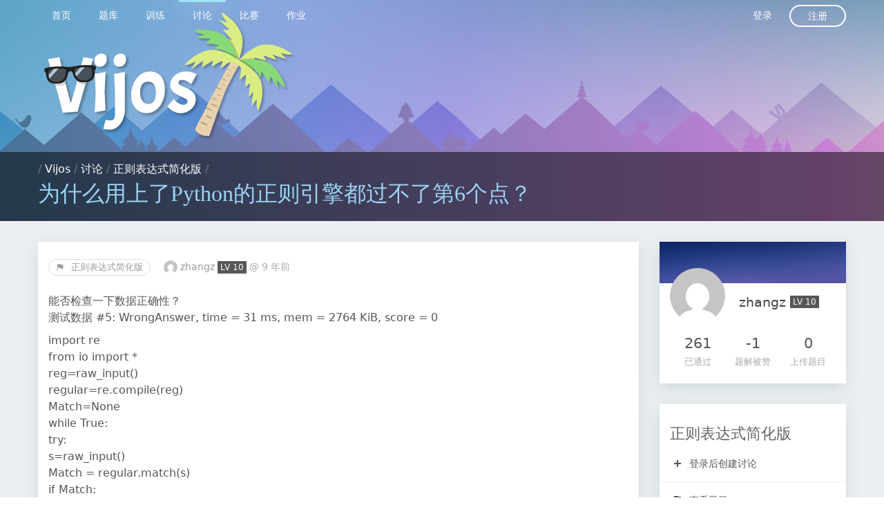

--- FILE ---
content_type: text/html; charset=utf-8
request_url: https://vijos.org/discuss/5756d1f017f3ca122df6a0a8
body_size: 4406
content:
<!DOCTYPE html>
<html data-page="discussion_detail" data-layout="basic" class="layout--basic page--discussion_detail nojs" lang="zh_CN">
<head>
  <meta charset="UTF-8">
  <meta http-equiv="Content-Type" content="text/html; charset=UTF-8"/>
  <meta http-equiv="X-UA-Compatible" content="chrome=1"/>
  <meta name="viewport" content="width=device-width, initial-scale=1, maximum-scale=1" />

  <link rel="apple-touch-icon" sizes="180x180" href="https://cdn.vijos.org/apple-touch-icon-180x180.png?61d7699948">
  <link rel="icon" type="image/png" href="https://cdn.vijos.org/favicon-32x32.png?dc5d043b0a" sizes="32x32">
  <link rel="icon" type="image/png" href="https://cdn.vijos.org/android-chrome-192x192.png?809eb365af" sizes="192x192">
  <link rel="icon" type="image/png" href="https://cdn.vijos.org/favicon-96x96.png?f75bc20e13" sizes="96x96">
  <link rel="icon" type="image/png" href="https://cdn.vijos.org/favicon-16x16.png?bfed388b3c" sizes="16x16">
  <link rel="manifest" href="https://cdn.vijos.org/manifest.json?0bb3edeb10">
  <meta name="msapplication-TileColor" content="#579e9a">
  <meta name="msapplication-TileImage" content="https://cdn.vijos.org/mstile-144x144.png?3304221247">
  <meta name="theme-color" content="#56758f">

  <link rel="stylesheet" media="all" href="https://cdn.vijos.org/vendors.css?2834dd2fc7">
  <link rel="stylesheet" media="all" href="https://cdn.vijos.org/vj4.css?a9f00a9d53">
  <title>为什么用上了Python的正则引擎都过不了第6个点？ - Vijos</title>
  <script>
    var _htmlNode = document.documentElement;
    _htmlNode.className = _htmlNode.className.replace(' nojs', ' hasjs');
    var UiContext = {"csrf_token":"","cdn_prefix":"https://cdn.vijos.org/","url_prefix":"https://vijos.org"};
    var UserContext = {"uid":1,"domain":"system"};
  </script>
</head>
<body>
  

<nav class="nav slideout-menu" id="menu">
  <div class="row"><div class="columns clearfix">
    <ol class="nav__list nav__list--main clearfix">
          <li class="nav__list-item"><a href="/" class="nav__logo">&nbsp;</a></li>
          <li class="nav__list-item">
  <a href="/" class="nav__item">
    首页
  </a>
</li>

          <li class="nav__list-item">
  <a href="/p" class="nav__item">
    题库
  </a>
</li>

              <li class="nav__list-item">
  <a href="/training" class="nav__item">
    训练
  </a>
</li>

              <li class="nav__list-item">
  <a href="/discuss" class="nav__item nav--active">
    讨论
  </a>
</li>

              <li class="nav__list-item">
  <a href="/contest" class="nav__item">
    比赛
  </a>
</li>

              <li class="nav__list-item">
  <a href="/homework" class="nav__item">
    作业
  </a>
</li>

                </ol>
    <ol class="nav__list nav__list--secondary clearfix">
          <li class="nav__list-item"><a href="/login" class="nav__item" name="nav_login">登录</a></li>
      <li class="nav__list-item"><a href="/register" class="nav__item--round">注册</a></li>
        </ol>
  </div></div>
</nav>
<nav class="nav--shadow"></nav>
<div class="slideout-panel" id="panel">
  <div class="slideout-overlay"></div>
    <div class="header">
  <div class="header__content"><div class="row"><div class="columns">
      <a class="header__logo" href="/" target="_self"></a>
    </div></div></div>
  <div class="location" data-fragment-id="path">
  <div class="row"><div class="columns">
    <div class="media">
      <div class="media__body">
        <div class="location-path">
                  / <a href="/">Vijos</a>          / <a href="/discuss">讨论</a>          / <a href="/discuss/10/1416">正则表达式简化版</a>          /         </div>
        <h1 class="location-current" data-emoji-enabled>为什么用上了Python的正则引擎都过不了第6个点？</h1>
      </div>
      <div class="media__right">
        <button type="button" class="header__hamburger">
  <div class="hamburger hamburger--spin">
    <span class="hamburger-box">
      <span class="hamburger-inner"></span>
    </span>
  </div>
</button>      </div>
    </div>
  </div></div>
</div></div>  <div class="main">
    <div class="row">
  <div class="medium-9 columns">
    <div class="section">
      <div class="section__body">
        <ul class="supplementary list">
          <li>
            <a class="discussion-node-tag" href="/discuss/10/1416">
                          <span class="v-center icon icon-flag"></span>
                          正则表达式简化版
            </a>
          </li>
          <li>
            <span class="user-profile-link">
  <img class="small user-profile-avatar v-center" src="//cn.gravatar.com/avatar/475d8286c0182cab6820a674ced609ef?d=mm&amp;s=200" width="20" height="20">
  <a class="user-profile-name" href="/user/107157">
          zhangz
      </a>
  <a class="user-profile-badge v-center badge--lv10" href="/user/107157" title="LV 10: Top 1%">LV 10</a>
</span>

            @
            <span class="time relative" data-timestamp="1465307632">2016-06-07 21:53:52</span>
          </li>
        </ul>
        <div class="typo topic__content" data-emoji-enabled data-raw-url="/discuss/5756d1f017f3ca122df6a0a8/raw">
          <p>能否检查一下数据正确性？<br>
测试数据 #5: WrongAnswer, time = 31 ms, mem = 2764 KiB, score = 0</p>

<p>import re<br>
    from io import *<br>
    reg=raw_input()<br>
    regular=re.compile(reg)<br>
    Match=None<br>
    while True:<br>
            try:<br>
                    s=raw_input()<br>
                    Match = regular.match(s)<br>
                    if Match:<br>
                            print(&quot;Regular Expression is Fun!&quot;)<br>
                    else:<br>
                            print(&quot;Boring String Matching...&quot;)</p>

<p>except:<br>
                    break</p>

        </div>
      </div>
      <ul class="section__footer supplementary dot list">
              <li>
          1266 次查看
        </li>
              <li>
          <a href="/about#contact"><span class="icon icon-warning"></span> 举报</a>
        </li>
      </ul>
    </div>
    <div class="section">
      <div class="section__header">
        <h1 class="section__title">0 条评论</h1>
      </div>
      <div class="section__body">
        <ul class="dczcomments__list view--discussion">
</ul>

        
              <div class="nothing-placeholder">
  <div class="nothing-icon"></div>
  目前还没有评论...
</div>

            </div>
    </div>
  </div>
  <div class="medium-3 columns">
        <div class="section side">
      <div class="profile__bg user-profile-bg--1"></div>
      <div class="section__body">
        <div class="media sidebar-user-profile">
          <div class="media__left">
            <img src="//cn.gravatar.com/avatar/475d8286c0182cab6820a674ced609ef?d=mm&amp;s=200" width="80" height="80" class="medium user-profile-avatar">
          </div>
          <div class="media__body">
            <p>
              <span class="user-profile-link">
  <a class="user-profile-name" href="/user/107157">
          zhangz
      </a>
  <a class="user-profile-badge v-center badge--lv10" href="/user/107157" title="LV 10: Top 1%">LV 10</a>
</span>

            </p>
          </div>
        </div>
      </div>
      <div class="section__body">
        <div class="balancer sidebar-user-stat">
          <div class="balancer__body">
            <div class="numbox">
              <div class="numbox__num medium">261</div>
              <div class="numbox__text">已通过</div>
            </div>
          </div>
          <div class="balancer__body">
            <div class="numbox">
              <div class="numbox__num medium">-1</div>
              <div class="numbox__text">题解被赞</div>
            </div>
          </div>
          <div class="balancer__body">
            <div class="numbox">
              <div class="numbox__num medium">0</div>
              <div class="numbox__text">上传题目</div>
            </div>
          </div>
        </div>
      </div>
          </div>
                  <div class="section side section--problem-sidebar">
  <div class="section__header">
    <h1 class="section__title">正则表达式简化版</h1>
  </div>
  <div>
    <ol class="menu">
                      <li class="menu__item"><a class="menu__link" href="javascript:showSignInDialog();">
        <span class="icon icon-add"></span> 登录后创建讨论</a></li>
                <li class="menu__seperator"></li>
              <li class="menu__item"><a class="menu__link" href="/p/1416">
        <span class="icon icon-flag"></span> 查看题目
      </a></li>
              <li class="menu__item scratchpad--hide"><a class="menu__link" href="javascript:showSignInDialog();">
        <span class="icon icon-send"></span> 登录后递交
      </a></li>
              <li class="menu__seperator"></li>
              <li class="menu__item"><a class="menu__link active" href="/discuss/10/1416">
        <span class="icon icon-comment--text"></span> 讨论
      </a></li>
              <li class="menu__item"><a class="menu__link" href="/p/1416/solution">
        <span class="icon icon-comment--text"></span> 题解
      </a></li>
                </ol>
  </div>
</div>

<div class="section side">
  <div class="section__header">
    <h1 class="section__title">信息</h1>
  </div>
  <div class="section__body typo">
    <dl class="large horizontal">
          <dt>ID</dt>
      <dd>1416</dd>
              <dt>难度</dt>
      <dd>7</dd>
      <dt>分类</dt>
      <dd>
                  <span class="hasjs--hide" name="problem-sidebar__categories">
                      <a href="/p/category/%E5%AD%97%E7%AC%A6%E4%B8%B2">字符串</a>
                                          |
                                                <a href="/p/category/%E8%A1%A8%E8%BE%BE%E5%BC%8F%E5%A4%84%E7%90%86">表达式处理</a>
                                </span>
          <span class="nojs--hide">
            <a href="javascript:;" name="problem-sidebar__show-category">点击显示</a>
          </span>
              </dd>
      <dt>标签</dt>
      <dd>
          (无)
      </dd>
      <dt>递交数</dt>
      <dd><a href="/records?pid=1416">318</a></dd>
            <dt>已通过</dt>
      <dd>62</dd>
      <dt>通过率</dt>
      <dd>19%</dd>
          <dt>被复制</dt>
      <dd>2</dd>
              <dt>上传者</dt>
      <dd><span class="user-profile-link">
  <img class="small user-profile-avatar v-center" src="//cn.gravatar.com/avatar/c668a7e227d2a54712636f7297611dfe?d=mm&amp;s=200" width="20" height="20">
  <a class="user-profile-name" href="/user/992">
          Conan
      </a>
</span>
</dd>
        </dl>
  </div>
</div>
            </div>
</div>
  </div>
  <div class="footer">
  <div class="row"><div class="columns">
      <div class="row footer__links">
      <div class="medium-3 large-2 columns footer__category expandable">
        <h1>
          状态
          <span class="expand-icon">
            <span class="icon icon-expand_more"></span>
          </span>
        </h1>
        <div class="footer__category__expander"><ul class="footer__category__list">
          <li class="footer__category__item"><a href="/records">评测队列</a></li>
          <li class="footer__category__item"><a href="#">服务状态</a></li>
        </ul></div>
      </div>
      <div class="medium-3 large-2 columns footer__category expandable">
        <h1>
          开发
          <span class="expand-icon">
            <span class="icon icon-expand_more"></span>
          </span>
        </h1>
        <div class="footer__category__expander"><ul class="footer__category__list">
          <li class="footer__category__item"><a href="https://github.com/vijos/vj4" target="_blank">开源</a></li>
          <li class="footer__category__item"><a href="https://github.com/vijos/vj4/wiki">API</a></li>
        </ul></div>
      </div>
      <div class="medium-3 large-2 columns footer__category expandable end">
        <h1>
          支持
          <span class="expand-icon">
            <span class="icon icon-expand_more"></span>
          </span>
        </h1>
        <div class="footer__category__expander"><ul class="footer__category__list">
                  <li class="footer__category__item"><a href="//vijos.github.io/about-vijos/">帮助</a></li>
          <!--<li class="footer__category__item"><a href="#">博客</a></li>-->
          <li class="footer__category__item"><a href="//vijos.github.io/about-vijos/about/contact-us/">QQ 群</a></li>
        </ul></div>
      </div>
    </div>
      <div class="footer__extra-link clearfix">
      <div class="footer__extra-left">
        <ol class="clearfix">
          <li class="footer__extra-link-item"><a href="//vijos.github.io/about-vijos/about/about-vijos/">关于</a></li>
          <li class="footer__extra-link-item"><a href="//vijos.github.io/about-vijos/about/contact-us/">联系我们</a></li>
          <li class="footer__extra-link-item"><a href="//vijos.github.io/about-vijos/about/privacy-policy/">隐私</a></li>
          <li class="footer__extra-link-item"><a href="//vijos.github.io/about-vijos/about/terms-of-service/">服务条款</a></li>
          <li class="footer__extra-link-item"><a href="//vijos.github.io/about-vijos/about/copyright-complaint/">版权申诉</a></li>
          <li class="footer__extra-link-item" data-dropdown-target="#menu-footer-lang">
            <span><span class="icon icon-global"></span> Language <span class="icon icon-expand_less"></span></span>
            <ol class="dropdown-target menu" id="menu-footer-lang">
                          <li class="menu__item"><a class="menu__link" href="/lang/zh_CN">简体中文</a></li>
                          <li class="menu__item"><a class="menu__link" href="/lang/en">English</a></li>
                          <li class="menu__item"><a class="menu__link" href="/lang/zh_TW">正體中文</a></li>
                          <li class="menu__item"><a class="menu__link" href="/lang/ko">한국어</a></li>
                        </ol>
          </li>
        </ol>
      </div>
      <div class="footer__extra-right">
        <ol class="clearfix">
                  <li class="footer__extra-link-item">© 2005 - 2023 <a href="https://vijos.org/">Vijos.org</a></li>
                  <li class="footer__extra-link-item">uibuild-2f1065f</li>
                  <li class="footer__extra-link-item"><a href="https://beian.miit.gov.cn/" target="_blank" rel="nofollow">沪ICP备14040537号-1</a></li>
                </ol>
      </div>
    </div>
  </div></div>
</div></div>

<div class="dialog dialog--signin" style="display:none">
  <div class="dialog__content">
    <div class="dialog--signin__bg">
      <div class="dialog--signin__side">
        <h1>还没有账户？</h1>
        <p>注册一个 Vijos 通用账户，您就可以在我们提供的所有在线评测服务上提交代码、参与讨论。</p>
        <div><a href="/register" class="inverse rounded button">现在注册</a></div>
      </div>
    </div>
    <div class="dialog--signin__main">
      <form action="/login" method="post">
        <div class="dialog--signin__close-container supplementary">
          <a name="dialog--signin__close" href="javascript:;">关闭</a>
        </div>
        <h1 class="dialog--signin__title">登录</h1>
        <p class="dialog--signin__note">使用您的 Vijos 通用账户</p>
        <div class="row"><div class="columns">
          <label class="material textbox">
            用户名
            <input name="uname" type="text" data-autofocus>
          </label>
        </div></div>
        <div class="row"><div class="columns">
          <label class="material textbox">
            密码
            <input name="password" type="password">
          </label>
        </div></div>
        <div class="row"><div class="columns">
          <label class="checkbox">
            <input type="checkbox" name="rememberme">记住我
          </label>
        </div></div>
        <div class="row"><div class="columns">
          <input type="submit" value="登录" class="expanded rounded primary button">
        </div></div>
        <div class="row"><div class="columns">
          <div class="supplementary text-center">
            <a href="/lostpass">忘记密码或者用户名？</a>
          </div>
        </div></div>
      </form>
    </div>
  </div>
</div>
  <!-- TODO: includes jQuery, JSON3, ES5-shim in the shim -->
  <!--[if lte IE 8]>
  <script type="text/javascript" src="https://cdn.vijos.org/shim.js"></script>
  <![endif]-->
  <script type="text/javascript" src="https://cdn.vijos.org/locale/zh_CN.js?de8169a8c1"></script>
  <script type="text/javascript" src="https://cdn.vijos.org/vj4.js?1c70f075bd"></script>
  <script type="text/javascript" src="https://cdn.vijos.org/vendors.chunk.js?d7bdbdd69b"></script>
</body>
</html>

--- FILE ---
content_type: image/svg+xml
request_url: https://cdn.vijos.org/misc/puzzled_twd2.svg?5b612b1e08
body_size: 1652
content:
<svg xmlns="http://www.w3.org/2000/svg" viewBox="0 0 300 250"><style>.st0{opacity:0.2;fill:url(#SVGID_1_);} .st1{fill:#E0E0E0;} .st2{fill:url(#SVGID_2_);}</style><radialGradient id="SVGID_1_" cx="140.8" cy="234.58" r="60.43" gradientTransform="matrix(1 0 0 .07772 0 216.353)" gradientUnits="userSpaceOnUse"><stop offset="0" stop-color="#444344"/><stop offset="1" stop-color="#444344" stop-opacity="0"/></radialGradient><ellipse class="st0" cx="140.8" cy="234.6" rx="61.7" ry="4.1"/><path class="st1" d="M229.6 125.5c-3.6-6.3-9.9-8.3-17.4-7.1 5.9-5 11.6-9.5 11.1-17.5-.4-9-7.4-11.8-15.1-13.8 4.1-6.6 5.4-13.4.8-19-5.4-6.8-12.9-7.8-20.4-4-9-8.5-10.4-9-19.8-7.4.4-18.4-5.1-23.5-19.3-20.7-5.5-1.4-9.6-3.6-13.2-3.1-8 1.2-15.6 3.8-24.5 6.1-3.7-4.3-9.2-6.6-16.1-4-5.8 2.1-12.2 3.4-17.9 6.1-2.1 1-3.6 4.8-4.2 7.5-.7 2.8-1.7 5.2-2.9 7.5v127.7c2.7-.1 5.5-.5 8.2-1 .1 1 .4 1.6.2 2.1-2.2 9.5-.8 14.3 5.1 18.1 6.4 3.9 10.9 3.2 18.8-2.7 2.6-2.1 4.9-5.3 9.2-4.1.3 3.6.2 7.4.8 10.7 1.3 7.3 7.4 13.5 14 14.6 7.4 1.1 11.9-3 15.5-8.8 1-1.5 1.9-3 3.2-4.6l2.8 3.7c5.9 6.5 11.8 8.5 18.3 6.1 6.4-2.5 9.1-7.7 8.8-17.1-.1-4-.7-8-1-13.5l8.5 8.7c8.5 7.9 20.1 5.2 24.4-5.9.6-1.8.7-4.1 1.9-5.3 5-5 5.4-11.1 4.7-17.3 15.2-6.1 17.4-10.2 13.6-25.5 4.8-4.8 5.3-10.9 1.9-16.5zM114.9 91c-2.3 2.9-6.6 3.3-9.5.9-2.9-2.3-3.4-6.6-1-9.5s6.6-3.3 9.5-.9c2.9 2.4 3.4 6.6 1 9.5zm64.2 48.6c-2.3 2.9-6.6 3.2-9.5.9s-3.4-6.6-1-9.5c2.3-2.9 6.6-3.3 9.5-.9 2.9 2.4 3.3 6.6 1 9.5z"/><linearGradient id="SVGID_2_" gradientUnits="userSpaceOnUse" x1="69.42" y1="11.31" x2="69.42" y2="240.82"><stop offset="0" stop-color="#BCBBBB"/><stop offset=".85" stop-color="#BCBBBB" stop-opacity=".15"/><stop offset="1" stop-color="#BCBBBB" stop-opacity="0"/></linearGradient><path class="st2" d="M68.2 8.5h2.4v233h-2.4z"/></svg>
